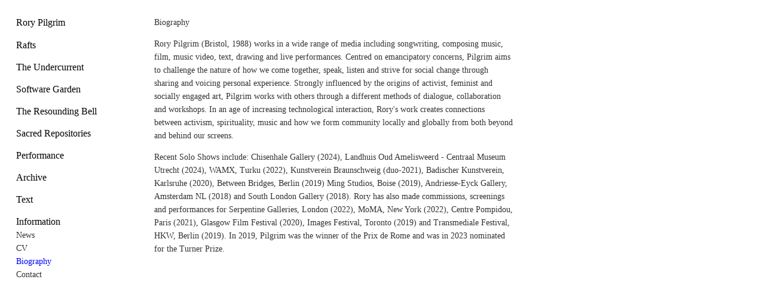

--- FILE ---
content_type: text/html; charset=utf-8
request_url: https://www.rorypilgrim.com/index.php/information/biography/
body_size: 3211
content:
<!doctype html>
<html lang='en-us'>
<head>
<meta charset='utf-8'>
<title>Biography : Rory Pilgrim</title>
<meta name='keywords' content="Rory Pilgrim, Art, Artist, Contemporary Art, Socially Engaged Art, Activism, Protest, Musician, Music, Composer, Stedelijk, De Hallen, Holland, Amsterdam, Bristol, Social, Political, Rory, Pilgrim, Feminism" />
<meta name='description' content="Rory Pilgrim Artist" />
<meta name='author' content="Rory Pilgrim" />
<meta name='copyright' content="Rory Pilgrim" />
<meta name='Robots' content="INDEX,FOLLOW" />
<meta name='Revisit-after' content="7 Days" />
<meta name='generator' content="Indexhibit" />
<link rel='alternate' type='application/rss+xml' title='RSS' href='https://www.rorypilgrim.com/xml/' />
<link rel='stylesheet' href='https://www.rorypilgrim.com/ndxzsite/default/reset.css?v=2.1.6' type='text/css' />
<link rel='stylesheet' href='https://www.rorypilgrim.com/ndxzsite/default/base.css?v=2.1.6' type='text/css' />
<link rel='stylesheet' href='https://www.rorypilgrim.com/ndxzsite/default/style.css?v=2.1.6' type='text/css' />
<style type='text/css'>
#index { width: 231px; }
#exhibit { margin-left: 231px; }
#index, #exhibit { font-size: 14px; }
#index, #exhibit { line-height: 22px; }
.container { padding-top: 27px; }
.container { padding-left: 27px; }
a:link { color: #333333; }
a:visited { color: #333333; }
a:hover { color: #333333; }
#index, #exhibit { color: #333333; }
#index, #exhibit { font-family: Garamond, Times, Times Roman, serif; }
#index ul.section span.section_title, #index ul.section span.section_title a, #index ul.section span.subsection_title, #index ul.section span.subsection_title a { font-size: 16px; }
</style>

<script type='text/javascript' src='https://www.rorypilgrim.com/ndxzsite/js/jquery.js?v=2.1.6'></script>
<script type='text/javascript' src='https://www.rorypilgrim.com/ndxzsite/js/jquery.indexpand.js?v=2.1.6'></script>

<script type='text/javascript'>
$(document).ready(function()
{
	$('ul.section').indexpand();
});
</script>

</head>
<body class='exhibits section-4 exhibit-82 format-visual_index'>
<div id='index'>
<div class='container'>

<div class='top'><h1><a href='/' title='Rory Pilgrim'>Rory Pilgrim</a></h1></div>
<ul class='section' id='section_15'>
<li><span id='section_title_15' class='section_title'><a href='https://www.rorypilgrim.com/index.php/rafts/' id='section_link_15'>Rafts</a></span>
<ul>
<li id='exhibit_99' class='exhibit_title'><a href='https://www.rorypilgrim.com/index.php/the-undercurrent/rafts/'>RAFTS</a></li>
<li id='exhibit_101' class='exhibit_title'><a href='https://www.rorypilgrim.com/index.php/rafts/rafts-concert/'>RAFTS: Live</a></li>
<li id='exhibit_103' class='exhibit_title'><a href='https://www.rorypilgrim.com/index.php/rafts/rafts--exhibition-/'>RAFTS -Exhibition </a></li>
</ul>
</li>
</ul>
<ul class='section' id='section_14'>
<li><span id='section_title_14' class='section_title'><a href='https://www.rorypilgrim.com/index.php/the-undercurrent/' id='section_link_14'>The Undercurrent</a></span>
<ul>
<li id='exhibit_90' class='exhibit_title'><a href='https://www.rorypilgrim.com/index.php/the-undercurrent/the-undercurrent/'>The Undercurrent</a></li>
</ul>
</li>
</ul>
<ul class='section' id='section_10'>
<li><span id='section_title_10' class='section_title'><a href='https://www.rorypilgrim.com/index.php/software-garden/' id='section_link_10'>Software Garden</a></span>
<ul>
<li id='exhibit_62' class='exhibit_title'><a href='https://www.rorypilgrim.com/index.php/software-garden-cycle-1/'>Software Garden - Music Videos</a></li>
<li id='exhibit_76' class='exhibit_title'><a href='https://www.rorypilgrim.com/index.php/software-garden/software-garden---exhibition-/'>Software Garden - Exhibition </a></li>
<li id='exhibit_81' class='exhibit_title'><a href='https://www.rorypilgrim.com/index.php/software-garden/software-garden---live-concert/'>Software Garden - Live Concert</a></li>
</ul>
</li>
</ul>
<ul class='section' id='section_13'>
<li><span id='section_title_13' class='section_title'><a href='https://www.rorypilgrim.com/index.php/the-resounding-bell/' id='section_link_13'>The Resounding Bell</a></span>
<ul>
<li id='exhibit_79' class='exhibit_title'><a href='https://www.rorypilgrim.com/index.php/sacred-repositories/the-resounding-bell/'>The Resounding Bell - London</a></li>
<li id='exhibit_85' class='exhibit_title'><a href='https://www.rorypilgrim.com/index.php/the-resounding-bell/the-resounding-bell/'>The Resounding Bell - Berlin</a></li>
</ul>
</li>
</ul>
<ul class='section' id='section_11'>
<li><span id='section_title_11' class='section_title'><a href='https://www.rorypilgrim.com/index.php/sacred-repositories/' id='section_link_11'>Sacred Repositories</a></span>
<ul>
<li id='exhibit_40' class='exhibit_title'><a href='https://www.rorypilgrim.com/index.php/violently-speaking/'>SR N.1: Violently Speaking</a></li>
<li id='exhibit_59' class='exhibit_title'><a href='https://www.rorypilgrim.com/index.php/n2-affection-is-the-best-protection/'>SR N.2: Affection Is The Best Protection</a></li>
<li id='exhibit_60' class='exhibit_title'><a href='https://www.rorypilgrim.com/index.php/sacredrepositories/n3-the-open-sky/'>SR N.3: The Open Sky</a></li>
</ul>
</li>
</ul>
<ul class='section' id='section_12'>
<li><span id='section_title_12' class='section_title'><a href='https://www.rorypilgrim.com/index.php/performance/' id='section_link_12'>Performance</a></span>
<ul>
<li id='exhibit_72' class='exhibit_title'><a href='https://www.rorypilgrim.com/index.php/performance/holographic-futures/'>Holographic Futures</a></li>
<li id='exhibit_56' class='exhibit_title'><a href='https://www.rorypilgrim.com/index.php/words-are-not-signs/'>Words are not signs...</a></li>
<li id='exhibit_19' class='exhibit_title'><a href='https://www.rorypilgrim.com/index.php/open/'>Open</a></li>
<li id='exhibit_17' class='exhibit_title'><a href='https://www.rorypilgrim.com/index.php/care/'>Care</a></li>
<li id='exhibit_20' class='exhibit_title'><a href='https://www.rorypilgrim.com/index.php/wholeheartedly/'>Wholeheartedly</a></li>
<li id='exhibit_44' class='exhibit_title'><a href='https://www.rorypilgrim.com/index.php/wholeheartedly-tour/'>Wholeheartedly Tour</a></li>
<li id='exhibit_21' class='exhibit_title'><a href='https://www.rorypilgrim.com/index.php/de-stille-revolutie/'>De Stille Revolutie</a></li>
<li id='exhibit_25' class='exhibit_title'><a href='https://www.rorypilgrim.com/index.php/women-and-children-what-has-made-this-building-la/'>What has made this building last?</a></li>
</ul>
</li>
</ul>
<ul class='section' id='section_6'>
<li><span id='section_title_6' class='section_title'><a href='https://www.rorypilgrim.com/index.php/archive/' id='section_link_6'>Archive</a></span>
<ul>
<li id='exhibit_64' class='exhibit_title'><a href='https://www.rorypilgrim.com/index.php/software-garden-performance-i/'>Software Garden Performance I</a></li>
<li id='exhibit_71' class='exhibit_title'><a href='https://www.rorypilgrim.com/index.php/performance/software-garden-performance-ii/'>Software Garden Performance II</a></li>
<li id='exhibit_73' class='exhibit_title'><a href='https://www.rorypilgrim.com/index.php/archive/the-rainbow-2017/'>The Rainbow 2017</a></li>
<li id='exhibit_54' class='exhibit_title'><a href='https://www.rorypilgrim.com/index.php/seeds-upon-the-dancefloor/'>Seeds Upon the Dancefloor</a></li>
<li id='exhibit_35' class='exhibit_title'><a href='https://www.rorypilgrim.com/index.php/the-loss-of-hope-is-more-than-the-loss-of-everything/'>The loss of hope..</a></li>
<li id='exhibit_18' class='exhibit_title'><a href='https://www.rorypilgrim.com/index.php/understanding/'>Understanding</a></li>
<li id='exhibit_24' class='exhibit_title'><a href='https://www.rorypilgrim.com/index.php/can-we-leave-things-as-they-are/'>Can we leave things as they are?</a></li>
<li id='exhibit_23' class='exhibit_title'><a href='https://www.rorypilgrim.com/index.php/the-rainbow/2/'>The Rainbow 2011</a></li>
<li id='exhibit_32' class='exhibit_title exhibit_link'><a href='http://www.weymouthaapsalu.com/'>www.weymouthaapsalu.com</a></li>
<li id='exhibit_26' class='exhibit_title'><a href='https://www.rorypilgrim.com/index.php/can-we-help-you/'>Can we help you?</a></li>
<li id='exhibit_34' class='exhibit_title'><a href='https://www.rorypilgrim.com/index.php/going-on-a-pilgrimage/'>Going on a Pilgrimage..</a></li>
</ul>
</li>
</ul>
<ul class='section' id='section_5'>
<li><span id='section_title_5' class='section_title'><a href='https://www.rorypilgrim.com/index.php/text/' id='section_link_5'>Text</a></span>
<ul>
<li id='exhibit_106' class='exhibit_title'><a href='https://www.rorypilgrim.com/index.php/text/melodies-for-love-and-struggle/'>Melodies for Love and Struggle - Annie Yelensky Goodner</a></li>
<li id='exhibit_94' class='exhibit_title'><a href='https://www.rorypilgrim.com/index.php/text/beautiful-toxic-world-by-jan-willem-anker/'>Beautiful Toxic World by Jan-Willem Anker</a></li>
<li id='exhibit_65' class='exhibit_title'><a href='https://www.rorypilgrim.com/index.php/text/evolution-of-care-interview-aqnb/'>Evolution of Care: Interview AQNB</a></li>
<li id='exhibit_55' class='exhibit_title'><a href='https://www.rorypilgrim.com/index.php/text/setting-off-on-a-journey-by-angela-serino/'>Setting off on a Journey by Angela Serino</a></li>
<li id='exhibit_9' class='exhibit_title'><a href='https://www.rorypilgrim.com/index.php/text/words-that-we-share-by-rory-pilgrim/'>Words That We Share by Rory Pilgrim</a></li>
<li id='exhibit_10' class='exhibit_title'><a href='https://www.rorypilgrim.com/index.php/text/interview-by-bernke-klein-zanvoort-april-2012/'>Interview by Bernke Klein Zanvoort, April 2012</a></li>
<li id='exhibit_11' class='exhibit_title'><a href='https://www.rorypilgrim.com/index.php/text/elkenien-is-wolkom-by-suzanne-rietdijk-june-2011/'>Elkenien is Wolkom by Suzanne Rietdijk, June 2011</a></li>
<li id='exhibit_12' class='exhibit_title'><a href='https://www.rorypilgrim.com/index.php/text/metropolis-m-by-xander-karskens-2010/'>Metropolis M by Xander Karskens, 2010</a></li>
</ul>
</li>
</ul>
<ul class='section active_section' id='section_4'>
<li><span id='section_title_4' class='section_title'><a href='https://www.rorypilgrim.com/index.php/information/' id='section_link_4'>Information</a></span>
<ul>
<li id='exhibit_6' class='exhibit_title'><a href='https://www.rorypilgrim.com/index.php/information/news/'>News</a></li>
<li id='exhibit_7' class='exhibit_title'><a href='https://www.rorypilgrim.com/index.php/information/cv/'>CV</a></li>
<li id='exhibit_82' class='exhibit_title active'><a href='https://www.rorypilgrim.com/index.php/information/biography/'>Biography</a></li>
<li id='exhibit_8' class='exhibit_title'><a href='https://www.rorypilgrim.com/index.php/information/contact/'>Contact</a></li>
</ul>
</li>
</ul>

<div class='bot'></div>


</div>
</div>

<div id='exhibit'>
<div class='container'>

<div class='top'><!-- --></div>
<!-- text and image -->
<p>Biography</p>

<p>Rory Pilgrim (Bristol, 1988) works in a wide range of media including songwriting, composing music, film, music video, text, drawing and live performances. Centred on emancipatory concerns, Pilgrim aims to challenge the nature of how we come together, speak, listen and strive for social change through sharing and voicing personal experience. Strongly influenced by the origins of activist, feminist and socially engaged art, Pilgrim works with others through a different methods of dialogue, collaboration and workshops. In an age of increasing technological interaction, Rory's work creates connections between activism, spirituality, music and how we form community locally and globally from both beyond and behind our screens. </p>

<p>Recent Solo Shows include: Chisenhale Gallery (2024), Landhuis Oud Amelisweerd - Centraal Museum Utrecht (2024), WAMX, Turku (2022), Kunstverein Braunschweig (duo-2021), Badischer Kunstverein, Karlsruhe (2020), Between Bridges, Berlin (2019) Ming Studios, Boise (2019), Andriesse-Eyck Gallery, Amsterdam NL (2018) and South London Gallery (2018). Rory has also made commissions, screenings and performances for Serpentine Galleries, London (2022), MoMA, New York (2022), Centre Pompidou, Paris (2021), Glasgow Film Festival (2020), Images Festival, Toronto (2019) and Transmediale Festival, HKW, Berlin (2019). In 2019, Pilgrim was the winner of the Prix de Rome and was in 2023 nominated for the Turner Prize. </p>
<!-- end text and image -->

</div>
</div>


</body>
</html>